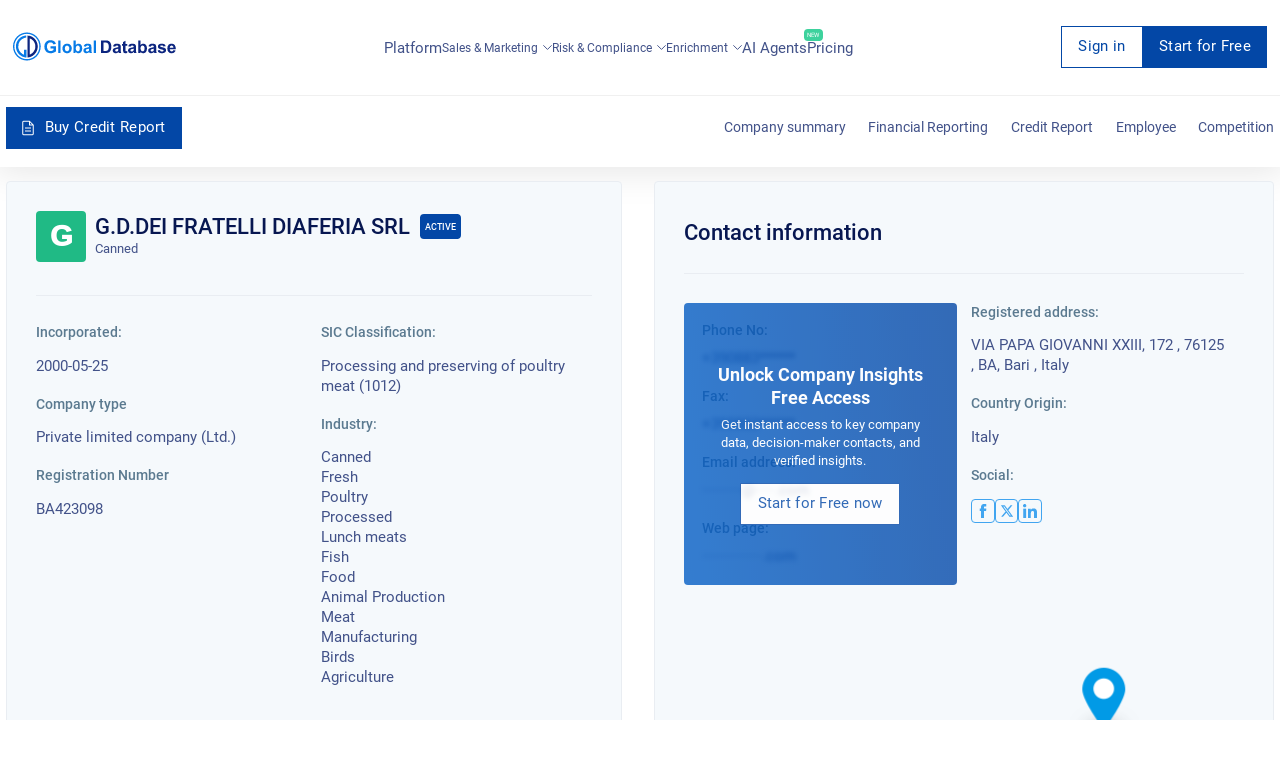

--- FILE ---
content_type: text/html; charset=utf-8
request_url: https://overlead.net/api/image/info
body_size: -118
content:
v1z3141193504ahc7mf2evqwc0lmqpjy4hr67wm346asanfc0a60ca5kbdbw53